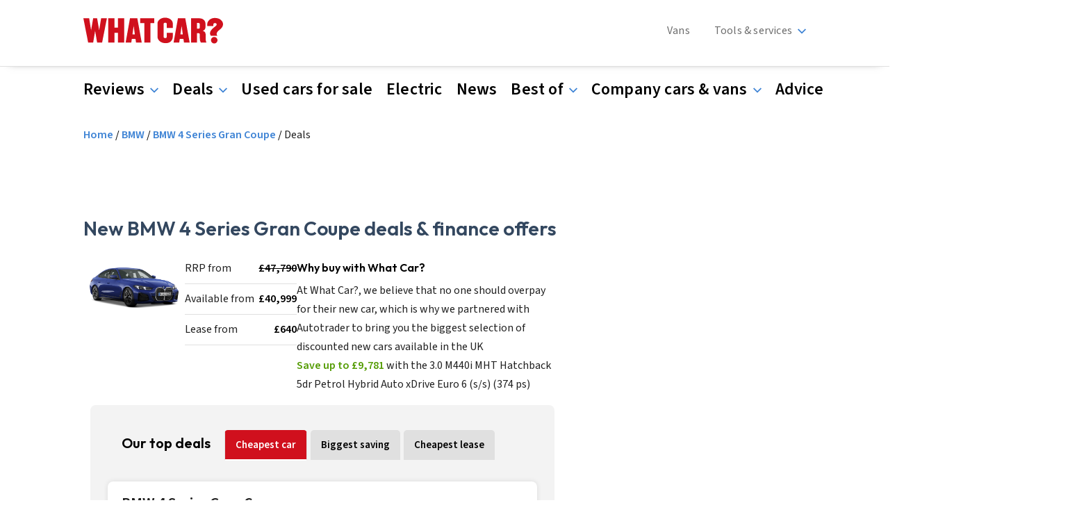

--- FILE ---
content_type: text/html; charset=UTF-8
request_url: https://www.whatcar.com/new-car-deals/bmw/4-series-gran-coupe/hatchback
body_size: 60487
content:
<!DOCTYPE html>
<html lang="en" dir="ltr" prefix="og: https://ogp.me/ns#">
  <head>
    <meta charset="utf-8" />
<script>(function(w,d,s,l,i){w[l]=w[l]||[];w[l].push({'gtm.start':
new Date().getTime(),event:'gtm.js'});var f=d.getElementsByTagName(s)[0],
j=d.createElement(s),dl=l!='dataLayer'?'&amp;l='+l:'';j.async=true;j.src=
'https://www.googletagmanager.com/gtm.js?id='+i+dl;f.parentNode.insertBefore(j,f);
})(window,document,'script','dataLayer','GTM-5NQHD3');
</script>
<link rel="preconnect" href="https://tags.crwdcntrl.net" />
<link rel="preconnect" href="https://bcp.crwdcntrl.net" />
<link rel="preconnect" href="https://c.ltmsphrcl.net" />
<link rel="dns-prefetch" href="https://tags.crwdcntrl.net" />
<link rel="dns-prefetch" href="https://bcp.crwdcntrl.net" />
<link rel="dns-prefetch" href="https://c.ltmsphrcl.net" />
<link rel="canonical" href="https://www.whatcar.com/new-car-deals/bmw/4-series-gran-coupe/hatchback" />
<meta name="Generator" content="Drupal 11 (https://www.drupal.org)" />
<meta name="MobileOptimized" content="width" />
<meta name="HandheldFriendly" content="true" />
<meta name="viewport" content="width=device-width, initial-scale=1.0" />
<script type="application/ld+json">{
    "@context": "https://schema.org",
    "@graph": [
        {
            "@type": "Organization",
            "description": "What Car? is the UK\u0027s biggest and best car buyers guide with new and used car reviews, advice, news and videos.",
            "name": "What Car?",
            "sameAs": "https://www.facebook.com/whatcar/,https://twitter.com/whatcar,https://www.youtube.com/user/whatcar,https://www.instagram.com/whatcar_official/,https://en.wikipedia.org/wiki/What_Car",
            "url": "https://www.whatcar.com",
            "telephone": "+44 (020) 8267 5688",
            "contactPoint": {
                "@type": "ContactPoint",
                "telephone": "+44 (020) 8267 5688",
                "email": "helpdesk@whatcar.com",
                "contactType": "ContactPoint"
            },
            "address": {
                "@type": "PostalAddress",
                "streetAddress": "Bridge House 69 London Road",
                "addressLocality": "Twickenham",
                "addressRegion": "Middlesex",
                "postalCode": "TW1 3SP",
                "addressCountry": "United Kingdom"
            }
        }
    ]
}</script>
<script type="application/ld+json">{
    "@context": "https://schema.org",
    "@type": [
        "Product",
        "Car"
    ],
    "name": "New BMW 4 Series Gran Coupe deals &amp; finance offers",
    "description": "Looking for a new BMW 4 Series Gran Coupe ? Save time, money and hassle by letting What Car? find the best deal and the right price for your next new BMW 4 Series Gran Coupe.",
    "image": {
        "@type": "ImageObject"
    },
    "brand": {
        "@type": "Brand",
        "name": "BMW"
    },
    "url": "https://www.whatcar.com/new-car-deals/bmw/4-series-gran-coupe/hatchback",
    "offers": {
        "@type": "AggregateOffer",
        "priceCurrency": "GBP",
        "itemCondition": "http://schema.org/NewCondition",
        "lowPrice": "40,999",
        "offerCount": "",
        "seller": {
            "@type": "Organization",
            "name": "What Car?"
        },
        "itemOffered": {
            "@type": "Car",
            "name": "BMW 4 Series Gran Coupe",
            "model": "4 Series Gran Coupe",
            "description": "Looking for a new BMW 4 Series Gran Coupe ? Save time, money and hassle by letting What Car? find the best deal and the right price for your next new BMW 4 Series Gran Coupe.",
            "bodyType": "",
            "manufacturer": {
                "@type": "Organization",
                "name": "BMW"
            },
            "offers": {
                "@type": "AggregateOffer",
                "lowPrice": "40,999",
                "priceCurrency": "GBP",
                "offerCount": ""
            }
        }
    }
}</script>
<meta name="title" content="New BMW 4 Series Gran Coupe deals &amp; finance offers" />
<meta name="og:title" content="New BMW 4 Series Gran Coupe deals &amp; finance offers" />
<meta name="description" content="Looking for a new BMW 4 Series Gran Coupe leasing deal? Save time, money and hassle by letting What Car? find the best leasing deal for your next BMW 4 Series Gran Coupe." />
<meta name="og:description" content="Looking for a new BMW 4 Series Gran Coupe leasing deal? Save time, money and hassle by letting What Car? find the best leasing deal for your next BMW 4 Series Gran Coupe." />
<meta name="twitter:description" content="Looking for a new BMW 4 Series Gran Coupe leasing deal? Save time, money and hassle by letting What Car? find the best leasing deal for your next BMW 4 Series Gran Coupe." />
<meta name="og:url" content="https://www.whatcar.com/new-car-deals/bmw/4-series-gran-coupe/hatchback" />
<script type="application/ld+json">{
    "@context": "https://schema.org",
    "@type": "BreadcrumbList",
    "itemListElement": [
        {
            "@type": "ListItem",
            "position": 1,
            "name": "Home",
            "item": "https://www.whatcar.com/"
        },
        {
            "@type": "ListItem",
            "position": 2,
            "name": "BMW",
            "item": "https://www.whatcar.com/make/bmw"
        },
        {
            "@type": "ListItem",
            "position": 3,
            "name": "BMW 4 Series Gran Coupe",
            "item": "https://www.whatcar.com/bmw/4-series/hatchback/review/n17260"
        },
        {
            "@type": "ListItem",
            "position": 4,
            "name": "New BMW 4 Series Gran Coupe Deals &amp; Finance Offers"
        }
    ]
}</script>
<link rel="icon" href="/themes/custom/whatcar_theme/favicon.ico" type="image/vnd.microsoft.icon" />

    <title>New BMW 4 Series Gran Coupe deals &amp; finance offers | What Car?</title>
    <link rel="stylesheet" media="all" href="/sites/whatcar/files/css/css_T4njg19pRPYL-E4BlkViB-m8ygmWnuNyy0IHHoAfPrA.css?delta=0&amp;language=en&amp;theme=whatcar_theme&amp;include=[base64]" />
<link rel="stylesheet" media="all" href="/sites/whatcar/files/css/css_GRnHSDE8lbV4_5OMv41htI_P0BCZCSRZAnX3DKPeNMU.css?delta=1&amp;language=en&amp;theme=whatcar_theme&amp;include=[base64]" />

    <script type="application/json" data-drupal-selector="drupal-settings-json">{"path":{"baseUrl":"\/","pathPrefix":"","currentPath":"new-car-deals\/bmw\/4-series-gran-coupe\/hatchback","currentPathIsAdmin":false,"isFront":false,"currentLanguage":"en"},"pluralDelimiter":"\u0003","suppressDeprecationErrors":true,"ajaxPageState":{"libraries":"[base64]","theme":"whatcar_theme","theme_token":null},"ajaxTrustedUrl":{"\/new-car-deals\/bmw\/4-series-gran-coupe\/hatchback":true},"haAds":{"pageMetadata":{"car_acceleration":"7.9","car_bodystyle":"Hatchback","car_boot_capacity":"470","car_emissions":"153","car_engine":"420i 2.0 184ps petrol","car_fuel_mpg":"42.2","car_battery_range":"","car_fuel_type":"Petrol","car_make":"BMW","car_model":"4 Series Gran Coupe","car_no_of_doors":"5","car_no_of_seats":"5","car_retail_price":"","car_best_price":"","car_transmission":"Automatic","car_trim":"M Sport","car_version":"2.0 420i M Sport Hatchback 5dr Petrol Auto Euro 6 (s\/s) (184 ps)","cms_all_makes":"","cms_all_models":"","cms_authors":"","cms_bundle":"generation","cms_categories":"","cms_label":"Hatchback (2024 - )","cms_main_category":"","cms_published_date":"","cms_published_time":"","cms_rating":"","cms_sub_subtype":"","cms_subtype":"","cms_tags":"","cms_type":"taxonomy_term","cms_updated_date":"24 June 2025","cms_updated_time":"17:06","sponsor_is_sponsored":"0","sponsor_link":"","sponsor_name":"","sponsor_byline":""},"pageTargeting":{"p_multiple":"false","n_sec2":"newcardeals","n_sec3":"make","n_sec4":"bmw","n_sec5":"4-series-gran-coupe"},"testMode":0,"lazyRootMarginDesktop":"200px","lazyRootMarginMobile":"300px","slots":{"gpt_7294_overlay2":{"tagID":"gpt_7294_overlay2","gptID":"8527","domain":"whatcar","adUnitPath":"newcardeals\/make\/bmw\/4-series-gran-coupe","dSize":"[[1,3]]","mSize":"[[1,3]]","outOfPage":false,"DPos":"overlay2","DTruePos":"overlay2","MPos":"overlay-m2","MTruePos":"overlay-m2","lazyMobile":false,"lazyDesktop":false,"sec1":"whatcar","sec2":"newcardeals","sec3":"make","sec4":"bmw","sec5":"4-series-gran-coupe"},"gpt_7294_overlay":{"tagID":"gpt_7294_overlay","gptID":"8527","domain":"whatcar","adUnitPath":"newcardeals\/make\/bmw\/4-series-gran-coupe","dSize":"[[1,1]]","mSize":"[[1,1]]","outOfPage":true,"DPos":"overlay1","DTruePos":"overlay1","MPos":"overlay-m1","MTruePos":"overlay-m1","lazyMobile":false,"lazyDesktop":false,"sec1":"whatcar","sec2":"newcardeals","sec3":"make","sec4":"bmw","sec5":"4-series-gran-coupe"},"gpt_7294_mpu_flexible2":{"tagID":"gpt_7294_mpu_flexible2","gptID":"8527","domain":"whatcar","adUnitPath":"newcardeals\/make\/bmw\/4-series-gran-coupe","dSize":"[[300,250],[300,600],[300,251],[300,602]]","mSize":[],"outOfPage":false,"DPos":"mpu2","DTruePos":"mpu2","MPos":"","MTruePos":"","lazyMobile":false,"lazyDesktop":false,"sec1":"whatcar","sec2":"newcardeals","sec3":"make","sec4":"bmw","sec5":"4-series-gran-coupe"},"gpt_7294_mpu_flexible1":{"tagID":"gpt_7294_mpu_flexible1","gptID":"8527","domain":"whatcar","adUnitPath":"newcardeals\/make\/bmw\/4-series-gran-coupe","dSize":"[[300,250],[300,600],[300,251],[300,601]]","mSize":[],"outOfPage":false,"DPos":"mpu1","DTruePos":"mpu1","MPos":"","MTruePos":"","lazyMobile":false,"lazyDesktop":false,"sec1":"whatcar","sec2":"newcardeals","sec3":"make","sec4":"bmw","sec5":"4-series-gran-coupe"},"gpt_7294_masthead1":{"tagID":"gpt_7294_masthead1","gptID":"8527","domain":"whatcar","adUnitPath":"newcardeals\/make\/bmw\/4-series-gran-coupe","dSize":"[[992,115],[970,250], [728,90],[970,251],[728,91]]","mSize":[],"outOfPage":false,"DPos":"wide1","DTruePos":"wide1","MPos":"","MTruePos":"","lazyMobile":false,"lazyDesktop":false,"sec1":"whatcar","sec2":"newcardeals","sec3":"make","sec4":"bmw","sec5":"4-series-gran-coupe"},"gpt_7294_banner2":{"tagID":"gpt_7294_banner2","gptID":"8527","domain":"whatcar","adUnitPath":"newcardeals\/make\/bmw\/4-series-gran-coupe","dSize":[],"mSize":"[[320,50],[320,52],[320,100]]","outOfPage":false,"DPos":"","DTruePos":"","MPos":"wide-m2","MTruePos":"wide-m2","lazyMobile":false,"lazyDesktop":false,"sec1":"whatcar","sec2":"newcardeals","sec3":"make","sec4":"bmw","sec5":"4-series-gran-coupe"}}},"haLotame":{"clientId":"6264"},"haSourcepoint":{"accountId":"1048","pmId":"1000348"},"viewsAjaxHistory":{"renderPageItem":0,"initialExposedInput":{"views_dom_id:cc35500679af26b1b4d6c010b595cc6b236f24b9ecfa59de363fbbca90b96a16":null}},"views":{"ajax_path":"\/views\/ajax","ajaxViews":{"views_dom_id:cc35500679af26b1b4d6c010b595cc6b236f24b9ecfa59de363fbbca90b96a16":{"view_name":"make_model_deals","view_display_id":"block_make_model","view_args":"a40cc82f5725bb0a4942d134816987fe\/0b51dbd0becfd5146063bcb87235eb43\/984469e0ccf843bfb18bf90b1d3cedec","view_path":"\/new-car-deals\/bmw\/4-series-gran-coupe\/hatchback","view_base_path":null,"view_dom_id":"cc35500679af26b1b4d6c010b595cc6b236f24b9ecfa59de363fbbca90b96a16","pager_element":0}}},"better_exposed_filters":{"autosubmit_exclude_textfield":false},"user":{"uid":0,"permissionsHash":"a0f87f8055d0eb7a07e5b5cfe5c95f4c24cf34e5c2043ce8d3b9cd819f524d23"}}</script>
<script src="/sites/whatcar/files/js/js_mbEqQJ_rMJUDFpodJBpU0g0xOZcDLcn7FULd6p0aM_I.js?scope=header&amp;delta=0&amp;language=en&amp;theme=whatcar_theme&amp;include=[base64]"></script>
<script src="https://cdn.privacy-mgmt.com/unified/wrapperMessagingWithoutDetection.js" async></script>

  </head>
  <body class="path-new-car-deals">
        <a href="#main-content" class="visually-hidden focusable skip-link">
      Skip to main content
    </a>
    <div class="skin-header-bg"></div>
    <noscript><iframe src="https://www.googletagmanager.com/ns.html?id=GTM-5NQHD3" height="0" width="0" style="display:none;visibility:hidden;"></iframe>
</noscript>
      <div class="dialog-off-canvas-main-canvas" data-off-canvas-main-canvas>
    <div class="layout-container">
      <header role="banner">
    <div class="ha-header">
      <div class="ha-grid ha-container region region-header">
    <div class="ha-container-flex">
      <div id="block-whatcar-theme-menuiconblock" class="ha-block-menu-icon-block block block-ha-components block-menu-icon-block">
  
    
      <div class="menu-mobile">
<button
type="button"
aria-label="Menu mobile"
class="ha-burger"
aria-expanded="false"
data-menu-target="#ha-subheader .ha-menu-wrapper.mobile">
</button>
</div>

  </div>

      <div id="block-whatcar-theme-site-branding" class="ha-block-site-branding block block-system block-system-branding-block">
  
    
    <div class="branding-horizontal ">
  <a href="" rel="home" class="site-logo">
    <img src="/themes/custom/whatcar_theme/logo.svg" alt="Home" fetchpriority="high" />
  </a>
</div>

</div>

      
      <div id="block-whatcar-theme-addsearchblock" class="ha-block-addsearch-block block block-search-throttle block-addsearch-block">
  
    
      
<script>
 window.addsearch_settings = {
  "asw_01": {
    "placeholder": "Search What Car?",
    "show_search_suggestions": false,
    "search_suggestion_position": "left",
    "default_sortby": "relevance",
    "display_date": false,
    "display_meta_description": false,
    "display_result_image": true,
    "link_target": "_self",
    "hide_logo": true,
    "direction": "ltr",
    "analytics_enabled": false,
    "automatic_filter_results_by_site_language": false,
    "fuzzy_match": "auto",
    "search_operator": "and",
    "enable_personalization_tracking": false
  }
} 
</script>
<script src="https://cdn.addsearch.com/v5/addsearch-ui.min.js?key=0ea08de063eac91cddb58f6ba6eac1b6&id=asw_01"></script>
  </div>

      <div id="block-whatcar-theme-menublock-2" class="ha-block-menu-block block block-ha-components block-menu-block">
  
    
      <div class="ha-menu-wrapper ha-wrapper main-level desktop">
      <div class="ha-subelement secondary">
      <div class="ha-menu secondary">
    <ul class="menu-list">
                                      
            
      <li class="menu-item">
        <a  href="/class/vans">
Vans</a>

              </li>
                      
            
      <li class="menu-item menu-toggler">
        <a  href="/tools-and-services">
Tools & services</a>

                <div class="ha-menu submenu">
    <ul class="menu-list">
                                      
            
      <li class="menu-item">
        <a  href="/class/sell-my-car">
Sell my car</a>

              </li>
                      
            
      <li class="menu-item">
        <a  href="/car-valuation/">
Value my car</a>

              </li>
                      
            
      <li class="menu-item">
        <a  href="/real-mpg-calculator">
Real MPG</a>

              </li>
                      
            
      <li class="menu-item">
        <a  href="/class/company-cars">
Company car tax calculator</a>

              </li>
                      
            
      <li class="menu-item">
        <a  href="/fuel-comparison-tool">
Fuel comparison tool</a>

              </li>
      </ul>
</div>
              </li>
      </ul>
</div>

    </div>
    </div>

  </div>

      
    </div>
  </div>


    </div>
    <div id="ha-subheader">
        <div class="ha-grid ha-container region region-subheader">
    <div id="block-whatcar-theme-menublock-3" class="ha-block-primary-menu---desktop block block-ha-components block-menu-block">
  
    
      <div class="ha-menu-wrapper ha-wrapper main-level desktop">
      <div class="ha-subelement primary">
      <div class="ha-menu primary">
    <ul class="menu-list">
                                      
            
      <li class="menu-item menu-toggler">
        <a  href="https://www.whatcar.com/reviews">
Reviews</a>

                <div class="ha-menu submenu">
    <ul class="menu-list">
                                      
            
      <li class="menu-item">
        <a  href="https://www.whatcar.com/reviews">
New car reviews</a>

              </li>
                      
            
      <li class="menu-item">
        <a  href="/used-reviews">
Used car reviews</a>

              </li>
                      
            
      <li class="menu-item">
        <a  href="https://www.whatcar.com/class/long-term-tests">
Long-term reviews</a>

              </li>
      </ul>
</div>
              </li>
                      
            
      <li class="menu-item menu-toggler">
        <a  href="https://www.whatcar.com/new-car-deals">
Deals</a>

                <div class="ha-menu submenu">
    <ul class="menu-list">
                                      
            
      <li class="menu-item">
        <a  href="https://www.whatcar.com/new-car-deals">
New car deals</a>

              </li>
                      
            
      <li class="menu-item">
        <a  href="https://www.whatcar.com/car-leasing-deals">
Leasing deals</a>

              </li>
                      
            
      <li class="menu-item">
        <a  href="https://www.whatcar.com/new-cars-in-stock">
Cars available now</a>

              </li>
      </ul>
</div>
              </li>
                      
            
      <li class="menu-item">
        <a  href="https://www.whatcar.com/used-cars">
Used cars for sale</a>

              </li>
                      
            
      <li class="menu-item">
        <a  href="https://www.whatcar.com/class/electric-cars">
Electric</a>

              </li>
                      
            
      <li class="menu-item">
        <a  href="https://www.whatcar.com/car-news/">
News</a>

              </li>
                      
            
      <li class="menu-item menu-toggler">
        <a  href="https://www.whatcar.com/class/best">
Best of</a>

                <div class="ha-menu submenu">
    <ul class="menu-list">
                                      
            
      <li class="menu-item">
        <a  href="/class/best">
Top 10s</a>

              </li>
                      
            
      <li class="menu-item">
        <a  href="/class/new-car-comparison-tests">
Car comparisons</a>

              </li>
                      
            
      <li class="menu-item">
        <a  href="/class/reliability">
Reliability</a>

              </li>
                      
            
      <li class="menu-item">
        <a  href="/awards/new-car-awards">
New car awards</a>

              </li>
                      
            
      <li class="menu-item">
        <a  href="/awards/used-car-awards">
Used car awards</a>

              </li>
                      
            
      <li class="menu-item">
        <a  href="/awards/electric-car-awards">
Electric car awards</a>

              </li>
                      
            
      <li class="menu-item">
        <a  href="/awards/van-awards">
Van awards</a>

              </li>
      </ul>
</div>
              </li>
                      
            
      <li class="menu-item menu-toggler">
        <a  href="https://www.whatcar.com/class/company-cars">
Company cars & vans</a>

                <div class="ha-menu submenu">
    <ul class="menu-list">
                                      
            
      <li class="menu-item">
        <a  href="https://www.whatcar.com/class/company-cars">
Company cars</a>

              </li>
                      
            
      <li class="menu-item">
        <a  href="https://www.whatcar.com/class/vans">
Commercial vans</a>

              </li>
                      
            
      <li class="menu-item">
        <a  href="https://www.whatcar.com/class/lifestyle-vans">
Lifestyle vans</a>

              </li>
      </ul>
</div>
              </li>
                      
            
      <li class="menu-item">
        <a  href="https://www.whatcar.com/class/advice">
Advice</a>

              </li>
      </ul>
</div>

    </div>
    </div>

  </div>
<div id="block-whatcar-theme-menublock" class="ha-block-primary-menu---mobile block block-ha-components block-menu-block">
  
    
      <div class="ha-menu-wrapper ha-wrapper main-level mobile">
      <div class="ha-subelement primary">
      <div class="ha-menu primary">
    <ul class="menu-list">
                                      
            
      <li class="menu-item menu-toggler">
        <a  href="https://www.whatcar.com/reviews">
Reviews</a>

                <div class="ha-menu submenu">
    <ul class="menu-list">
                                      
            
      <li class="menu-item">
        <a  href="https://www.whatcar.com/reviews">
New car reviews</a>

              </li>
                      
            
      <li class="menu-item">
        <a  href="/used-reviews">
Used car reviews</a>

              </li>
                      
            
      <li class="menu-item">
        <a  href="https://www.whatcar.com/class/long-term-tests">
Long-term reviews</a>

              </li>
      </ul>
</div>
              </li>
                      
            
      <li class="menu-item menu-toggler">
        <a  href="https://www.whatcar.com/new-car-deals">
Deals</a>

                <div class="ha-menu submenu">
    <ul class="menu-list">
                                      
            
      <li class="menu-item">
        <a  href="https://www.whatcar.com/new-car-deals">
New car deals</a>

              </li>
                      
            
      <li class="menu-item">
        <a  href="https://www.whatcar.com/car-leasing-deals">
Leasing deals</a>

              </li>
                      
            
      <li class="menu-item">
        <a  href="https://www.whatcar.com/new-cars-in-stock">
Cars available now</a>

              </li>
      </ul>
</div>
              </li>
                      
            
      <li class="menu-item">
        <a  href="https://www.whatcar.com/used-cars">
Used cars for sale</a>

              </li>
                      
            
      <li class="menu-item">
        <a  href="https://www.whatcar.com/class/electric-cars">
Electric</a>

              </li>
                      
            
      <li class="menu-item">
        <a  href="https://www.whatcar.com/car-news/">
News</a>

              </li>
                      
            
      <li class="menu-item menu-toggler">
        <a  href="https://www.whatcar.com/class/best">
Best of</a>

                <div class="ha-menu submenu">
    <ul class="menu-list">
                                      
            
      <li class="menu-item">
        <a  href="/class/best">
Top 10s</a>

              </li>
                      
            
      <li class="menu-item">
        <a  href="/class/new-car-comparison-tests">
Car comparisons</a>

              </li>
                      
            
      <li class="menu-item">
        <a  href="/class/reliability">
Reliability</a>

              </li>
                      
            
      <li class="menu-item">
        <a  href="/awards/new-car-awards">
New car awards</a>

              </li>
                      
            
      <li class="menu-item">
        <a  href="/awards/used-car-awards">
Used car awards</a>

              </li>
                      
            
      <li class="menu-item">
        <a  href="/awards/electric-car-awards">
Electric car awards</a>

              </li>
                      
            
      <li class="menu-item">
        <a  href="/awards/van-awards">
Van awards</a>

              </li>
      </ul>
</div>
              </li>
                      
            
      <li class="menu-item menu-toggler">
        <a  href="https://www.whatcar.com/class/company-cars">
Company cars & vans</a>

                <div class="ha-menu submenu">
    <ul class="menu-list">
                                      
            
      <li class="menu-item">
        <a  href="https://www.whatcar.com/class/company-cars">
Company cars</a>

              </li>
                      
            
      <li class="menu-item">
        <a  href="https://www.whatcar.com/class/vans">
Commercial vans</a>

              </li>
                      
            
      <li class="menu-item">
        <a  href="https://www.whatcar.com/class/lifestyle-vans">
Lifestyle vans</a>

              </li>
      </ul>
</div>
              </li>
                      
            
      <li class="menu-item">
        <a  href="https://www.whatcar.com/class/advice">
Advice</a>

              </li>
      </ul>
</div>

    </div>
      <div class="ha-subelement secondary">
      <div class="ha-menu secondary">
    <ul class="menu-list">
                                      
            
      <li class="menu-item">
        <a  href="/class/vans">
Vans</a>

              </li>
                      
            
      <li class="menu-item menu-toggler">
        <a  href="/tools-and-services">
Tools & services</a>

                <div class="ha-menu submenu">
    <ul class="menu-list">
                                      
            
      <li class="menu-item">
        <a  href="/class/sell-my-car">
Sell my car</a>

              </li>
                      
            
      <li class="menu-item">
        <a  href="/car-valuation/">
Value my car</a>

              </li>
                      
            
      <li class="menu-item">
        <a  href="/real-mpg-calculator">
Real MPG</a>

              </li>
                      
            
      <li class="menu-item">
        <a  href="/class/company-cars">
Company car tax calculator</a>

              </li>
                      
            
      <li class="menu-item">
        <a  href="/fuel-comparison-tool">
Fuel comparison tool</a>

              </li>
      </ul>
</div>
              </li>
      </ul>
</div>

    </div>
        <a  class="ha-account in-menu" href="/user">
My account</a>


  </div>

  </div>

  </div>

    </div>
  </header>
    
  <div  class="skin-wrapper">

    
    
    

    

    
  <div class="ha-grid ha-container region region-messages">
    <div data-drupal-messages-fallback class="hidden"></div>

  </div>


    
  <div class="ha-grid ha-container region region-breadcrumb">
    <div id="block-whatcar-theme-breadcrumbs" class="ha-block-breadcrumbs block block-system block-system-breadcrumb-block">
  
    
        <nav class="breadcrumb" role="navigation" aria-labelledby="system-breadcrumb">
    <h2 id="system-breadcrumb" class="visually-hidden">Breadcrumb</h2>
    <ol>
          <li>
                  <a href="/">Home</a>
              </li>
          <li>
                  <a href="/make/bmw">BMW</a>
              </li>
          <li>
                  <a href="/bmw/4-series/hatchback/review/n17260">BMW 4 Series Gran Coupe</a>
              </li>
          <li>
                  Deals
              </li>
        </ol>
  </nav>

  </div>

  </div>


    
  <div class="ha-grid ha-container region region-masthead">
      <div class="ha-ad-wrapper">
  <div id="gpt_7294_banner2" class="ha-ad"></div>
</div>

  <div class="ha-ad-wrapper">
  <div id="gpt_7294_masthead1" class="ha-ad"></div>
</div>


  </div>


    <main role="main">
      <a id="main-content" tabindex="-1"></a>      <div class="skin-wrapper layout-content">
        
  <div class="region region-content">
    <div id="block-whatcar-theme-content" class="ha-block-main-page-content block block-system block-system-main-block">
  
    
      <div class="ha-seo-content-wrapper">
  <div class="ha-seo-content-title">
    <h1>New BMW 4 Series Gran Coupe deals &amp; finance offers</h1>
  </div>
  <div class="ha-seo-content">
   <div></div>   </div>
</div>
  <div class="ha-content-section ha-content-section--mpu">
    <div class="ha-content-section-content">
      <div class="ha-top-deals-hero">
  <div class="ha-top-deals-hero-item">
    <img src="/sites/whatcar/files/styles/max_500/public/image/bmw_4_series_gran_coupe.png?itok=q2KF9DxU" alt="2.0 420i M Sport Hatchback 5dr Petrol Auto Euro 6 (s/s) (184 ps)" title="2.0 420i M Sport Hatchback 5dr Petrol Auto Euro 6 (s/s) (184 ps)" />

  </div>
  <div class="ha-top-deals-hero-item">
    <ul>
      <li>
        <label>RRP from</label>
        <span>£47,790</span>
      </li>
      <li>
        <label>Available from</label>
        <span>£40,999</span>
      </li>
      <li>
        <label>Lease from</label>
        <span>£640</span>
      </li>
    </ul>
  </div>
  <div class="ha-top-deals-hero-item">
    <h4>Why buy with What Car?</h4>
    <p>At What Car?, we believe that no one should overpay for their new car,
    which is why we partnered with Autotrader to bring you the biggest selection
    of discounted new cars available in the UK</p>
        <p><span>Save up to £9,781</span> with the 3.0 M440i MHT Hatchback 5dr Petrol Hybrid Auto xDrive Euro 6 (s/s) (374 ps)</p>
      </div>
</div>
<div class="ha-tabs-that-toggle-wrapper top-deals">
  <div class="ha-tabs-that-toggle-header">
    <div class="ha-tabs-that-toggle-header-items">
              <div class="tabs-title"><h4>Our top deals</h4></div>
                    <div class="ha-tabs-that-toggle-item" data-tab-index="0"><a  class="selected" href="#">
Cheapest car</a>
</div>
              <div class="ha-tabs-that-toggle-item" data-tab-index="1"><a  href="#">
Biggest saving</a>
</div>
              <div class="ha-tabs-that-toggle-item" data-tab-index="2"><a  href="#">
Cheapest lease</a>
</div>
          </div>
  </div>
  <div class="ha-tabs-that-toggle-content-items">
          <div class="ha-tabs-that-toggle-content" data-content-index="0">
        <div class="ha-tabs-that-toggle-content-item"><article class="mmd-card">
        <div class="mmd-card-title">BMW 4 Series Gran Coupe</div>
  <div class="mmd-card-details">
    <div>
      <div class="mmd-card-enginetrim">
        <div>Engine:<br>2L</div>
                <div>Trim:<br>M Sport</div>
              </div>

      <ul class="mmd-card-specs">
                  <li>Petrol</li>
                  <li>Automatic</li>
                  <li>5 Doors</li>
              </ul>
    </div>

        <div class="mmd-card-price mmd-card-rrp">
              <div>Available From</div>
            <div>£40,999</div>
              <div class="mmd-card-price-rrp">RRP <span>£47,790</span></div>
          </div>

          
    
    
    
        <div class="mmd-card-deal">
                  <div class="ha-cta ha-cta-button mmd-card-cta" >
              <a  data-bi="autotrader-click" make="BMW" model="4 Series Gran Coupe" derivative="BMW 420i M Sport" fuel_type="Petrol" trim="420i M Sport" generation="Hatchback (2024 - )" bodytype="Gran Coupe" data-section="cheapest-car" class="ha-cta-link ha-cta-link-button ha-external" href="https://www.autotrader.co.uk/car-details/202511147899671/?utm_source=HM_WC_NCD_our_top_deals&amp;utm_medium=partnership"target="_blank">
Get the best deal</a>

</div>

                  <div class="mmd-card-cta-savings">Saving £6,791</div>
          </div>
      </div>
</article>
</div>
      </div>
          <div class="ha-tabs-that-toggle-content" data-content-index="1">
        <div class="ha-tabs-that-toggle-content-item"><article class="mmd-card">
        <div class="mmd-card-title">BMW 4 Series Gran Coupe</div>
  <div class="mmd-card-details">
    <div>
      <div class="mmd-card-enginetrim">
        <div>Engine:<br>3L</div>
              </div>

      <ul class="mmd-card-specs">
                  <li>Petrol Hybrid</li>
                  <li>Automatic</li>
                  <li>5 Doors</li>
              </ul>
    </div>

        <div class="mmd-card-price mmd-card-rrp">
              <div>Available From</div>
            <div>£53,999</div>
              <div class="mmd-card-price-rrp">RRP <span>£63,780</span></div>
          </div>

          
    
    
    
        <div class="mmd-card-deal">
                  <div class="ha-cta ha-cta-button mmd-card-cta" >
              <a  data-bi="autotrader-click" make="BMW" model="4 Series Gran Coupe" derivative="BMW M440i xDrive" fuel_type="Petrol Hybrid" trim="M440i xDrive" generation="Hatchback (2024 - )" bodytype="Gran Coupe" data-section="biggest-saving" class="ha-cta-link ha-cta-link-button ha-external" href="https://www.autotrader.co.uk/car-details/202509156345153/?utm_source=HM_WC_NCD_our_top_deals&amp;utm_medium=partnership"target="_blank">
Get the best deal</a>

</div>

                  <div class="mmd-card-cta-savings">Saving £9,781</div>
          </div>
      </div>
</article>
</div>
      </div>
          <div class="ha-tabs-that-toggle-content" data-content-index="2">
        <div class="ha-tabs-that-toggle-content-item"><article class="mmd-card">
        <div class="mmd-card-title">BMW 4 Series Gran Coupe</div>
  <div class="mmd-card-details">
    <div>
      <div class="mmd-card-enginetrim">
        <div>Engine:<br>2L</div>
                <div>Trim:<br>M Sport</div>
              </div>

      <ul class="mmd-card-specs">
                  <li>Petrol</li>
                  <li>Automatic</li>
                  <li>5 Doors</li>
              </ul>
    </div>

    
        <div class="mmd-card-price mmd-car-price-lease">
      <div>Personal <span>monthly</span> lease <div class="ha-information-modal">
  <a class="ha-information-modal-link" href="javascript:;"><img src="/themes/custom/ha_theme/components/informationModal/assets/info-icon.svg"  alt="BMW 4 Series Gran Coupe"/></a>

  <div class="ha-information-modal-content">
    <div class="price-indicator-information">
  <div>
    <h4>About our price indicator</h4>
    <h4>What Car? indicative Personal lease example <span>(subject to status)</span></h4>
    <h4>2.0 420i M Sport Hatchback 5dr Petrol Auto Euro 6 (s/s) (184 ps)</h4>
  </div>

  <div class="price-table-steps">
    <table>
      <tbody>
      <tr>
        <td>Expected annual mileage</td>
        <td>5000</td>
      </tr>
      <tr>
        <td>Term months</td>
        <td>48</td>
      </tr>
      <tr>
        <td>Deposit months</td>
        <td>12</td>
      </tr>
      <tr>
        <td>Monthly payment</td>
        <td>£639.77</td>
      </tr>
      <tr>
        <td>Initial payment</td>
        <td>£7,677.24</td>
      </tr>
      </tbody>
    </table>
    <div>
      <h4>Step-by-step</h4>
      <p>Leasing works a bit like a long-term rental. You drive it, but you don’t own it.</p>
      <ul>
        <li>Choose your car, pick your terms and apply for lease credit online</li>
        <li>Pay monthly rental payments for your chosen term length</li>
        <li>Drive it, enjoy it, then give it back at the end</li>
      </ul>
      <h4>What you get</h4>
      <p>When you lease with Autotrader you get all of this:</p>
      <ul>
        <li>Full manufacturer’s warranty</li>
        <li>Road tax and roadside assistance included</li>
        <li>No admin fees</li>
        <li>Free returns within 30 days*</li>
      </ul>
    </div>
  </div>
  <div class="ha-autotrader-partner">
  <span>In partnership with </span> <div class="branding-other ha-autotrader-partner-branding">
  <img src="/themes/custom/ha_theme/images/autotraderlogo.svg" alt="AutoTrader logo" />
</div>

</div>

</div>

  </div>
</div>

</div>
      <div>£639.77</div>
      <div>per month</div>
      
        <div class="mmd-card-deal">
                                <div class="ha-cta ha-cta-button mmd-card-cta" >
              <a  data-bi="autotrader-click" make="BMW" model="4 Series Gran Coupe" derivative="0696af929bd0461cb7ec29e7b55781b0" fuel_type="Petrol" trim="M Sport" generation="Hatchback (2024 - )" bodytype="bodytype" data-section="cheapest-lease" class="ha-cta-link ha-cta-link-button ha-external" href="https://www.autotrader.co.uk/cars/leasing/product/202503059772736/?utm_source=HM_WC_NCD_our_top_deals&amp;utm_medium=partnership"target="_blank">
Get lease deal</a>

</div>

                            </div>


          </div>
    
        <div class="mmd-card-price mmd-car-price-lease">
      <div>Business <span>monthly</span> lease <div class="ha-information-modal">
  <a class="ha-information-modal-link" href="javascript:;"><img src="/themes/custom/ha_theme/components/informationModal/assets/info-icon.svg"  alt="BMW 4 Series Gran Coupe"/></a>

  <div class="ha-information-modal-content">
    <div class="price-indicator-information">
  <div>
    <h4>About our price indicator</h4>
    <h4>What Car? indicative Business lease example <span>(subject to status)</span></h4>
    <h4>2.0 420i M Sport Hatchback 5dr Petrol Auto Euro 6 (s/s) (184 ps)</h4>
  </div>

  <div class="price-table-steps">
    <table>
      <tbody>
      <tr>
        <td>Expected annual mileage</td>
        <td>5000</td>
      </tr>
      <tr>
        <td>Term months</td>
        <td>48</td>
      </tr>
      <tr>
        <td>Deposit months</td>
        <td>12</td>
      </tr>
      <tr>
        <td>Monthly payment</td>
        <td>£533.14</td>
      </tr>
      <tr>
        <td>Initial payment</td>
        <td>£6,397.68</td>
      </tr>
      </tbody>
    </table>
    <div>
      <h4>Step-by-step</h4>
      <p>Leasing works a bit like a long-term rental. You drive it, but you don’t own it.</p>
      <ul>
        <li>Choose your car, pick your terms and apply for lease credit online</li>
        <li>Pay monthly rental payments for your chosen term length</li>
        <li>Drive it, enjoy it, then give it back at the end</li>
      </ul>
      <h4>What you get</h4>
      <p>When you lease with Autotrader you get all of this:</p>
      <ul>
        <li>Full manufacturer’s warranty</li>
        <li>Road tax and roadside assistance included</li>
        <li>No admin fees</li>
        <li>Free returns within 30 days*</li>
      </ul>
    </div>
  </div>
  <div class="ha-autotrader-partner">
  <span>In partnership with </span> <div class="branding-other ha-autotrader-partner-branding">
  <img src="/themes/custom/ha_theme/images/autotraderlogo.svg" alt="AutoTrader logo" />
</div>

</div>

</div>

  </div>
</div>

</div>
      <div>£533.14</div>
      <div>per month</div>

      
        <div class="mmd-card-deal">
                                <div class="ha-cta ha-cta-button mmd-card-cta" >
              <a  data-bi="autotrader-click" make="BMW" model="4 Series Gran Coupe" derivative="0696af929bd0461cb7ec29e7b55781b0" fuel_type="Petrol" trim="M Sport" generation="Hatchback (2024 - )" bodytype="bodytype" data-section="cheapest-lease" class="ha-cta-link ha-cta-link-button ha-external" href="https://www.autotrader.co.uk/cars/leasing/product/202503059772736/?utm_source=HM_WC_NCD_our_top_deals&amp;utm_medium=partnership"target="_blank">
Get lease deal</a>

</div>

                            </div>


      
    </div>
    
    
      </div>
</article>
</div>
      </div>
      </div>
</div>

<ul class="ha-toggle-links wrapper">
      <li class="ha-subelement active">
      <a  href="/new-car-deals/bmw/4-series-gran-coupe/hatchback">
Buying</a>

    </li>
      <li class="ha-subelement ">
      <a  href="/new-car-leasing-deals/bmw/4-series-gran-coupe/hatchback">
Leasing</a>

    </li>
  </ul>

    </div>
          <div class="ha-content-section-mpu">
        <div class="ha-ad-wrapper">
  <div id="gpt_7294_mpu_flexible1" class="ha-ad sticky"></div>
</div>

      </div>
      </div>
<div class="views-element-container"><div class="view view-make-model-deals view-id-make_model_deals view-display-id-block_make_model js-view-dom-id-cc35500679af26b1b4d6c010b595cc6b236f24b9ecfa59de363fbbca90b96a16">
  
    

      <div class="view-filters">
      <form class="views-exposed-form bef-exposed-form" data-bef-auto-submit="" data-bef-auto-submit-delay="500" data-bef-auto-submit-minimum-length="3" data-bef-auto-submit-full-form="" data-drupal-selector="views-exposed-form-make-model-deals-block-make-model" action="/new-car-deals/bmw/4-series-gran-coupe/hatchback" method="get" id="views-exposed-form-make-model-deals-block-make-model" accept-charset="UTF-8">
  
<div class="ha-filter-trim">
  
  <div class="ha-filter-partner">
    <div class="ha-autotrader-partner">
  <span>In partnership with </span> <div class="branding-other ha-autotrader-partner-branding">
  <img src="/themes/custom/ha_theme/images/autotraderlogo.svg" alt="AutoTrader logo" />
</div>

</div>

  </div>
</div>

<div class="ha-filters-exposed-form-wrapper">
  <div class="ha-main-filters">
    <div class="ha-main-filters-heading">
      <h4>Filters</h4>
      <a href="#" id="ha-clear-link-trim">Reset all</a>
    </div>
    <div data-drupal-selector="edit-actions" class="form-actions js-form-wrapper form-wrapper" id="edit-actions--2"><input data-bef-auto-submit-click="" data-drupal-selector="edit-submit-make-model-deals-2" type="submit" id="edit-submit-make-model-deals--2" value="Apply" class="button js-form-submit form-submit" />
</div>

  </div>
</div>

<div class="ha-mpu1-desktop-content">
  <div class="ha-ad-wrapper">
  <div id="gpt_7294_mpu_flexible2" class="ha-ad sticky"></div>
</div>

</div>

</form>

    </div>
    
  
      
      
    </div>
</div>
<div class="custom-seo-text"><h2>New BMW 4 Series Gran Coupe deals &amp; finance offers</h2>
<p class="custom-text">What Car? makes it easy to get a great deal on a New BMW 4 Series Gran Coupe deals &amp; finance offers , because we have partnered with Auto Trader to bring you the biggest selection of discounted new cars available in the UK.</p>
</div>

  </div>

  </div>

      </div>    </main>

   </div>
        <footer role="contentinfo">
      
  <div class="ha-grid ha-container region region-footer">
    <div id="block-whatcar-theme-socialbrandingblock" class="ha-block-social-branding-block block block-ha-components block-social-branding-block">
  
    
      <div class="branding-social">
  <div class="logo">
    <a href="" rel="home" class="site-logo">
      <img src="/themes/custom/whatcar_theme/logo.svg" alt="Home" fetchpriority="high" />
    </a>
  </div>
  <div class="social-description">
    <span>Follow us on our social channels</span>
  </div>
  <div class="social-icons">
          <div class="social-icon facebook">
  <a href="https://www.facebook.com/whatcar" target="_blank" class="ha-social-icon  ha-social-icon-light"></a>
</div>

          <div class="social-icon instagram">
  <a href="https://www.instagram.com/whatcar_official" target="_blank" class="ha-social-icon  ha-social-icon-light"></a>
</div>

          <div class="social-icon x">
  <a href="https://x.com/whatcar" target="_blank" class="ha-social-icon  ha-social-icon-light"></a>
</div>

          <div class="social-icon youtube">
  <a href="https://www.youtube.com/user/whatcar" target="_blank" class="ha-social-icon  ha-social-icon-light"></a>
</div>

      </div>
</div>

  </div>
<div id="block-whatcar-theme-multimenublock" class="ha-block-multi-menu-block block block-ha-components block-multi-menu-block">
  
    
      <div class="ha-menu-wrapper ha-wrapper multi-menu desktop">
      <div class="ha-subelement quick-search">
      <div class="ha-menu quick-search">
      <div class="menu-label"><span>Quick search</span></div>
    <ul class="menu-list">
                                      
            
      <li class="menu-item">
        <a  href="https://www.whatcar.com/sitemap/reviews">
All car reviews</a>

              </li>
                      
            
      <li class="menu-item">
        <a  href="https://www.whatcar.com/sitemap/new-car-deals">
All new car deals</a>

              </li>
                      
            
      <li class="menu-item">
        <a  href="https://www.whatcar.com/used-cars">
Used cars for sale</a>

              </li>
                      
            
      <li class="menu-item">
        <a  href="https://www.whatcar.com/sitemap/all-used-makes">
All used makes</a>

              </li>
                      
            
      <li class="menu-item">
        <a  href="https://www.whatcar.com/class/vans">
Vans and commercial vehicles</a>

              </li>
                      
            
      <li class="menu-item">
        <a  href="https://www.whatcar.com/awards/new-car-awards">
New car awards</a>

              </li>
                      
            
      <li class="menu-item">
        <a  href="https://www.whatcar.com/car-leasing-deals">
Car leasing deals</a>

              </li>
                      
            
      <li class="menu-item">
        <a  href="https://www.whatcar.com/awards/used-car-awards">
Used car awards</a>

              </li>
                      
            
      <li class="menu-item">
        <a  href="https://www.autocar.co.uk/">
Autocar</a>

              </li>
                      
            
      <li class="menu-item">
        <a  href="https://www.classicandsportscar.com/">
Classic & Sports Car</a>

              </li>
                      
            
      <li class="menu-item">
        <a  href="https://www.moveelectric.com/">
Move Electric</a>

              </li>
      </ul>
</div>

    </div>
      <div class="ha-subelement tools-and-services">
      <div class="ha-menu tools-and-services">
      <div class="menu-label"><span>Tools and services</span></div>
    <ul class="menu-list">
                                      
            
      <li class="menu-item">
        <a  href="https://www.ala.co.uk/whatcarwarranty/?utm_source=whatcar.com&amp;utm_medium=footer&amp;ala_p=WCWTY">
Car warranty</a>

              </li>
                      
            
      <li class="menu-item">
        <a  href="https://www.whatcar.com/class/gap-insurance">
Gap insurance</a>

              </li>
                      
            
      <li class="menu-item">
        <a  href="https://motorway.co.uk/?utm_source=whatcar&amp;utm_medium=affiliate&amp;utm_term=whatcar&amp;utm_campaign=footer">
Sell your car</a>

              </li>
                      
            
      <li class="menu-item">
        <a  href="/car-leasing/">
Car Leasing</a>

              </li>
                      
            
      <li class="menu-item">
        <a  href="https://www.whatcar.com/car-valuation/">
Car valuation</a>

              </li>
                      
            
      <li class="menu-item">
        <a  href="https://www.whatcar.com/news/company-car-tax-calculator">
Company car tax calculator</a>

              </li>
                      
            
      <li class="menu-item">
        <a  href="https://www.whatcar.com/news/van-tax-calculator">
Van tax calculator</a>

              </li>
      </ul>
</div>

    </div>
      <div class="ha-subelement information">
      <div class="ha-menu information">
      <div class="menu-label"><span>Information</span></div>
    <ul class="menu-list">
                                      
            
      <li class="menu-item">
        <a  href="https://www.whatcar.com/news/about-us/n17592">
About Whatcar?</a>

              </li>
                      
            
      <li class="menu-item">
        <a  href="https://www.whatcar.com/sitemap/reviews">
Sitemap</a>

              </li>
                      
            
      <li class="menu-item">
        <a  href="https://www.whatcar.com/news/contacting-the-whatcar-team/n17593">
Contact Whatcar?</a>

              </li>
      </ul>
</div>

    </div>
      <div class="ha-subelement legal-bits">
      <div class="ha-menu legal-bits">
      <div class="menu-label"><span>Legal bits</span></div>
    <ul class="menu-list">
                                      
            
      <li class="menu-item">
        <a  href="https://www.haymarket.com/terms-and-conditions/">
Term and conditions</a>

              </li>
                      
            
      <li class="menu-item">
        <a  href="https://www.haymarket.com/privacy-policy/#heading-12">
Cookie policy</a>

              </li>
                      
            
      <li class="menu-item">
        <a  href="#cookie-settings">
Cookie settings</a>

              </li>
                      
            
      <li class="menu-item">
        <a  href="https://www.haymarket.com/privacy-policy">
Privacy policy</a>

              </li>
                      
            
      <li class="menu-item">
        <a  href="https://haymarket.com/complaints/">
Complaints</a>

              </li>
      </ul>
</div>

    </div>
    </div>
<div class="ha-wrapper multi-menu mobile"><div class="ha-accordion exclusive">
  <div class="ha-accordion-title">
    <span>Quick search</span>
    <button type="button" data-ha-text-opened="" data-ha-text-closed="" class="ha-button" aria-expanded="false"><span></span></button>
  </div>
  <div class="ha-accordion-content hidden">
    <div class="ha-menu">
    <ul class="menu-list">
                                      
            
      <li class="menu-item">
        <a  href="https://www.whatcar.com/sitemap/reviews">
All car reviews</a>

              </li>
                      
            
      <li class="menu-item">
        <a  href="https://www.whatcar.com/sitemap/new-car-deals">
All new car deals</a>

              </li>
                      
            
      <li class="menu-item">
        <a  href="https://www.whatcar.com/used-cars">
Used cars for sale</a>

              </li>
                      
            
      <li class="menu-item">
        <a  href="https://www.whatcar.com/sitemap/all-used-makes">
All used makes</a>

              </li>
                      
            
      <li class="menu-item">
        <a  href="https://www.whatcar.com/class/vans">
Vans and commercial vehicles</a>

              </li>
                      
            
      <li class="menu-item">
        <a  href="https://www.whatcar.com/awards/new-car-awards">
New car awards</a>

              </li>
                      
            
      <li class="menu-item">
        <a  href="https://www.whatcar.com/car-leasing-deals">
Car leasing deals</a>

              </li>
                      
            
      <li class="menu-item">
        <a  href="https://www.whatcar.com/awards/used-car-awards">
Used car awards</a>

              </li>
                      
            
      <li class="menu-item">
        <a  href="https://www.autocar.co.uk/">
Autocar</a>

              </li>
                      
            
      <li class="menu-item">
        <a  href="https://www.classicandsportscar.com/">
Classic & Sports Car</a>

              </li>
                      
            
      <li class="menu-item">
        <a  href="https://www.moveelectric.com/">
Move Electric</a>

              </li>
      </ul>
</div>

  </div>
</div>
<div class="ha-accordion exclusive">
  <div class="ha-accordion-title">
    <span>Tools and services</span>
    <button type="button" data-ha-text-opened="" data-ha-text-closed="" class="ha-button" aria-expanded="false"><span></span></button>
  </div>
  <div class="ha-accordion-content hidden">
    <div class="ha-menu">
    <ul class="menu-list">
                                      
            
      <li class="menu-item">
        <a  href="https://www.ala.co.uk/whatcarwarranty/?utm_source=whatcar.com&amp;utm_medium=footer&amp;ala_p=WCWTY">
Car warranty</a>

              </li>
                      
            
      <li class="menu-item">
        <a  href="https://www.whatcar.com/class/gap-insurance">
Gap insurance</a>

              </li>
                      
            
      <li class="menu-item">
        <a  href="https://motorway.co.uk/?utm_source=whatcar&amp;utm_medium=affiliate&amp;utm_term=whatcar&amp;utm_campaign=footer">
Sell your car</a>

              </li>
                      
            
      <li class="menu-item">
        <a  href="/car-leasing/">
Car Leasing</a>

              </li>
                      
            
      <li class="menu-item">
        <a  href="https://www.whatcar.com/car-valuation/">
Car valuation</a>

              </li>
                      
            
      <li class="menu-item">
        <a  href="https://www.whatcar.com/news/company-car-tax-calculator">
Company car tax calculator</a>

              </li>
                      
            
      <li class="menu-item">
        <a  href="https://www.whatcar.com/news/van-tax-calculator">
Van tax calculator</a>

              </li>
      </ul>
</div>

  </div>
</div>
<div class="ha-accordion exclusive">
  <div class="ha-accordion-title">
    <span>Information</span>
    <button type="button" data-ha-text-opened="" data-ha-text-closed="" class="ha-button" aria-expanded="false"><span></span></button>
  </div>
  <div class="ha-accordion-content hidden">
    <div class="ha-menu">
    <ul class="menu-list">
                                      
            
      <li class="menu-item">
        <a  href="https://www.whatcar.com/news/about-us/n17592">
About Whatcar?</a>

              </li>
                      
            
      <li class="menu-item">
        <a  href="https://www.whatcar.com/sitemap/reviews">
Sitemap</a>

              </li>
                      
            
      <li class="menu-item">
        <a  href="https://www.whatcar.com/news/contacting-the-whatcar-team/n17593">
Contact Whatcar?</a>

              </li>
      </ul>
</div>

  </div>
</div>
<div class="ha-accordion exclusive">
  <div class="ha-accordion-title">
    <span>Legal bits</span>
    <button type="button" data-ha-text-opened="" data-ha-text-closed="" class="ha-button" aria-expanded="false"><span></span></button>
  </div>
  <div class="ha-accordion-content hidden">
    <div class="ha-menu">
    <ul class="menu-list">
                                      
            
      <li class="menu-item">
        <a  href="https://www.haymarket.com/terms-and-conditions/">
Term and conditions</a>

              </li>
                      
            
      <li class="menu-item">
        <a  href="https://www.haymarket.com/privacy-policy/#heading-12">
Cookie policy</a>

              </li>
                      
            
      <li class="menu-item">
        <a  href="#cookie-settings">
Cookie settings</a>

              </li>
                      
            
      <li class="menu-item">
        <a  href="https://www.haymarket.com/privacy-policy">
Privacy policy</a>

              </li>
                      
            
      <li class="menu-item">
        <a  href="https://haymarket.com/complaints/">
Complaints</a>

              </li>
      </ul>
</div>

  </div>
</div>
</div>

  </div>
<div id="block-whatcar-theme-ctablock" class="ha-block-cta-block block block-ha-components block-cta-block">
  
    
      <div class="ha-cta ha-cta-button cta-spaced-down cta-spaced-up" >
    <a  class="ha-cta-link ha-cta-link-button" href="https://p.whatcar.com/signup">
Subscribe to our newsletter</a>

</div>

  </div>
<div id="block-whatcar-theme-ctablock-2" class="ha-block-cta-block block block-ha-components block-cta-block">
  
    
      <div class="ha-cta ha-cta-button cta-spaced-down" >
    <a  class="ha-cta-link ha-cta-link-button" href="https://www.themagazineshop.com/what-car/">
Subscribe to What Car? magazine</a>

</div>

  </div>
<div id="block-whatcar-theme-legalnoticeblock" class="ha-block-legal-notice-block block block-ha-components block-legal-notice-block">
  
    
      <div class="ha-legal-notice">
  <div class="ha-legal-logo">
    <img src="/themes/custom/ha_theme/components/legalNotice/assets/Haymarket_logo.svg"
         alt="Haymarket"/>
  </div>
  <div class="ha-legal-text">
    <div class="ha-legal-text-line"><span>What Car? is part of Haymarket Automotive, a division of Haymarket Media Group</span></div>
    <div class="ha-legal-text-line"><span>© Haymarket Media Group 2026</span></div>
  </div>
</div>

  </div>
<div id="block-whatcar-theme-ipsoregulatedblock" class="ha-block-ipso-regulated-block block block-ha-components block-ipso-regulated-block">
  
    
      <div class="ha-ipso">
  <div class="ha-ipso-logo">
    <img src="/themes/custom/ha_theme/components/ipsoRegulated/assets/ipso_logo.png"
         alt="IPSO"/>
  </div>
</div>

  </div>

  </div>

    </footer>
  
  <div class="ha-fixed-ads">
    
  <div class="region region-fixed-ads">
      <div class="ha-ad-wrapper">
  <div id="gpt_7294_overlay" class="ha-ad"></div>
</div>

  <div class="ha-ad-wrapper">
  <div id="gpt_7294_overlay2" class="ha-ad"></div>
</div>


  </div>

  </div>
</div>
  </div>

    
    <script src="/core/assets/vendor/jquery/jquery.min.js?v=4.0.0-rc.1"></script>
<script src="/sites/whatcar/files/js/js_Bn3IItXu1yGQeQHGBp7sbrvkfGo1VrRMom8l-bBGEiM.js?scope=footer&amp;delta=1&amp;language=en&amp;theme=whatcar_theme&amp;include=[base64]"></script>
<script src="https://securepubads.g.doubleclick.net/tag/js/gpt.js" async crossorigin="anonymous"></script>
<script src="/sites/whatcar/files/js/js_DF9aw7aiJhgv4GmPzZAbzwXJgAL_8uPCpMkJeWolFZI.js?scope=footer&amp;delta=3&amp;language=en&amp;theme=whatcar_theme&amp;include=[base64]"></script>

  </body>
</html>


--- FILE ---
content_type: image/svg+xml
request_url: https://www.whatcar.com/themes/custom/ha_theme/components/socialelement/fd9c7057d2de0e058739.svg
body_size: 524
content:
<svg xmlns="http://www.w3.org/2000/svg" width="50" height="50" viewBox="0 0 50 50">
  <g id="Group_561" data-name="Group 561" transform="translate(-49 -245)">
    <g id="Ellipse_26" data-name="Ellipse 26" transform="translate(49 245)" fill="#fff" stroke="#000" stroke-width="1">
      <circle cx="25" cy="25" r="25" stroke="none"/>
      <circle cx="25" cy="25" r="24.5" fill="none"/>
    </g>
    <path id="F" d="M249.95,205.81l.8-4.332h-4.63v-1.532c0-2.289.9-3.17,3.222-3.17.722,0,1.3.018,1.638.053V192.9a15.615,15.615,0,0,0-3.082-.352c-4.737,0-6.921,2.236-6.921,7.061v1.867H238.05v4.332h2.923v9.74h5.142v-9.74Z" transform="translate(-171.231 66.45)"/>
  </g>
</svg>


--- FILE ---
content_type: image/svg+xml
request_url: https://www.whatcar.com/themes/custom/ha_theme/components/menuMobileOpener/79d1d2a6faf6e171757f.svg
body_size: 460
content:
<svg xmlns="http://www.w3.org/2000/svg" width="22" height="18" viewBox="0 0 22 18">
  <g id="Group_558" data-name="Group 558" transform="translate(1 1)">
    <line id="Line_53" data-name="Line 53" x2="20" transform="translate(0 0)" fill="none" stroke="#000" stroke-linecap="round" stroke-width="2"/>
    <line id="Line_54" data-name="Line 54" x2="20" transform="translate(0 8)" fill="none" stroke="#000" stroke-linecap="round" stroke-width="2"/>
    <line id="Line_55" data-name="Line 55" x2="20" transform="translate(0 16)" fill="none" stroke="#000" stroke-linecap="round" stroke-width="2"/>
  </g>
</svg>


--- FILE ---
content_type: image/svg+xml
request_url: https://www.whatcar.com/themes/custom/ha_theme/components/link/2ec68fc7670e1bd55af7.svg
body_size: 1446
content:
<svg xmlns="http://www.w3.org/2000/svg" width="100" height="100"><path fill="#fff" d="M5.819.54c.199 0 .375.081.518.213.144.133.205.33.214.518a.74.74 0 0 1-.214.519.77.77 0 0 1-.405.204l-.113.01H2.59c-.145 0-.296-.01-.441.01l.108-.009-.039.009-.044.014-.053.031-.034.032-.03.032-.034.057-.013.043-.01.041v.038q-.003.278-.002.557L2 3.417v8.075q-.002.121 0 .245l.001.01v-.003l.01.044.013.042.032.054.032.036.034.03-.008-.004-.03-.02.003.005.047.036.012.004-.023-.02.053.031.044.015.042.008.037.002q.277.003.557.001h8.631c.121 0 .246.005.366-.01l-.117.007.047-.008.042-.015.053-.03-.023.02.012-.005.021-.015.023-.019.005-.008-.027.02-.01.005.035-.03.027-.032.037-.063.014-.037.007-.04.006-.063v-.176l-.003-.174V8.188c0-.2.082-.375.208-.524.133-.144.33-.205.518-.214a.74.74 0 0 1 .518.214.77.77 0 0 1 .205.405l.01.113v3.524c-.004.301-.08.591-.223.856a1.7 1.7 0 0 1-.72.699 1.9 1.9 0 0 1-.64.19l-.172.01H2.407c-.086 0-.172 0-.259-.01-.115-.013-.235-.026-.348-.06a2 2 0 0 1-.32-.13 1.6 1.6 0 0 1-.414-.3 1.7 1.7 0 0 1-.484-.876 3.5 3.5 0 0 1-.044-.645L.54 2.295q0-.044.003-.086a2.3 2.3 0 0 1 .054-.362c.028-.108.077-.211.12-.314a1.7 1.7 0 0 1 .286-.424 1.7 1.7 0 0 1 .395-.324c.215-.129.46-.207.71-.235l.186-.01H5.82zm7.063-.002c.314 0 .58.267.58.58v3.149a.6.6 0 0 1-.17.41.6.6 0 0 1-.41.169.6.6 0 0 1-.41-.17.6.6 0 0 1-.169-.41V2.782L6.32 8.764a.8.8 0 0 1-.543.224c-.205.009-.397-.09-.542-.224a.78.78 0 0 1-.224-.543c0-.158.054-.32.147-.45l.077-.092.012-.012.419-.421.42-.419 4.552-4.551.58-.58H9.732a.6.6 0 0 1-.339-.111l-.07-.057a.6.6 0 0 1-.17-.41.6.6 0 0 1 .17-.41.6.6 0 0 1 .41-.17z"/></svg>
